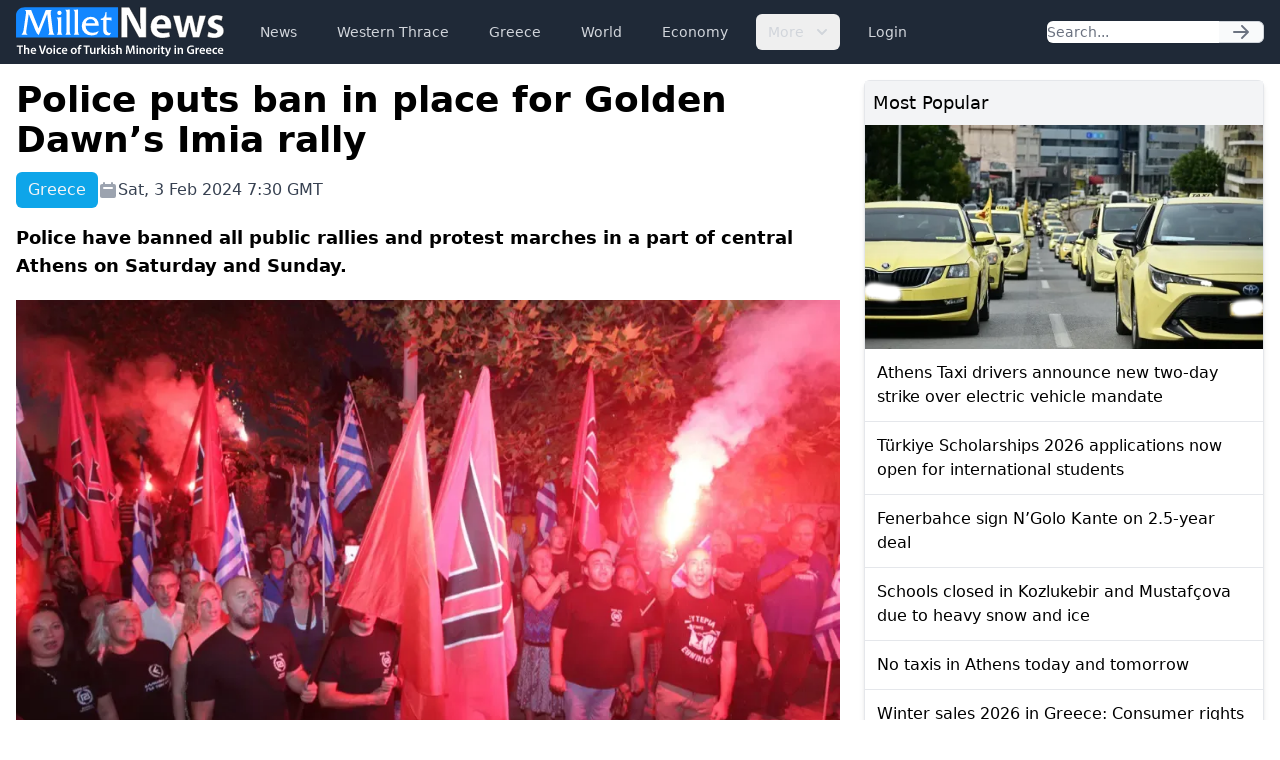

--- FILE ---
content_type: text/html; charset=UTF-8
request_url: https://www.milletnews.com/greece/police-puts-ban-in-place-for-golden-dawns-imia-rally
body_size: 6178
content:
<!DOCTYPE html>
<html class="scroll-smooth" lang="en">
<head>
    <meta charset="utf-8">
    <meta name="viewport" content="width=device-width, initial-scale=1">

    <title>Police puts ban in place for Golden Dawn’s Imia rally | Millet News</title>

        <link rel="canonical" href="https://www.milletnews.com/greece/police-puts-ban-in-place-for-golden-dawns-imia-rally">

    <meta property="og:url" content="https://www.milletnews.com/greece/police-puts-ban-in-place-for-golden-dawns-imia-rally"/>
    <meta property="og:type" content="article"/>
    <meta property="og:title" content="Police puts ban in place for Golden Dawn’s Imia rally"/>

    <meta name="twitter:card" content="summary_large_image"/>
    <meta name="twitter:site" content="@milletworld"/>
    <meta name="twitter:creator" content="@milletworld">
    <meta name="twitter:title" content="Police puts ban in place for Golden Dawn’s Imia rally"/>

            <meta property="og:image" content="https://storage.milletnews.com/articles/11644/oRecQBfbIB11fboCLPavrsKGgV1ffO9lJi8t02a7.webp"/>
        <meta name="twitter:image" content="https://storage.milletnews.com/articles/11644/oRecQBfbIB11fboCLPavrsKGgV1ffO9lJi8t02a7.webp"/>
        <meta name="twitter:image:alt" content="Police puts ban in place for Golden Dawn’s Imia rally"/>
    
                <meta name="description" content="Police have banned all public rallies and protest marches in a part of central Athens on Saturday and Sunday.">
        <meta property="og:description" content="Police have banned all public rallies and protest marches in a part of central Athens on Saturday and Sunday."/>
        <meta name="twitter:description" content="Police have banned all public rallies and protest marches in a part of central Athens on Saturday and Sunday."/>
    
    <link rel="preload" as="style" href="https://www.milletnews.com/build/assets/app-CUgqZZjg.css" /><link rel="stylesheet" href="https://www.milletnews.com/build/assets/app-CUgqZZjg.css" />
    <link rel="shortcut icon" href="https://www.milletnews.com/dist/images/favicon/favicon.ico" type="image/x-icon">
    <link rel="icon" href="https://www.milletnews.com/dist/images/favicon/favicon.ico" type="image/x-icon">

    <script defer src="https://unpkg.com/alpinejs@3.9.0/dist/cdn.min.js"></script>

    <script async src="https://www.googletagmanager.com/gtag/js?id=G-LNYSVWFLQQ"></script>
    <script>
        window.dataLayer = window.dataLayer || [];

        function gtag() {
            dataLayer.push(arguments);
        }

        gtag('js', new Date());

        gtag('config', 'G-LNYSVWFLQQ');
    </script>

    <script type='text/javascript' src='https://platform-api.sharethis.com/js/sharethis.js#property=642b8fc745aa460012e1014c&product=sop' async='async'></script>

        <link rel="preload" as="style" href="https://www.milletnews.com/build/assets/article-DWZ1TkM1.css" /><link rel="modulepreload" href="https://www.milletnews.com/build/assets/fslightbox-Ba0EkmQX.js" /><link rel="stylesheet" href="https://www.milletnews.com/build/assets/article-DWZ1TkM1.css" /><script type="module" src="https://www.milletnews.com/build/assets/fslightbox-Ba0EkmQX.js"></script>
    <script async src="https://pagead2.googlesyndication.com/pagead/js/adsbygoogle.js?client=ca-pub-8968304487672528" crossorigin="anonymous"></script>
</head>

<body class="antialiased min-h-screen">

<nav x-data="{ open: false }"
     x-effect="
         body = document.body
         scrollbarWidth = window.innerWidth - body.offsetWidth
         if (open) {
             body.style.overflow = 'hidden'
             body.style.height = '100%'
             body.style.paddingRight = scrollbarWidth + 'px'
         } else {
             body.style = ''
         }
      "
     @keydown.window.escape="open = false"
     class="bg-gray-800 h-16 sticky top-0 z-10">
    <div class="max-w-7xl mx-auto px-4 2xl:px-0 flex items-center justify-between h-full">
        <a href="https://www.milletnews.com">
            <img src="https://www.milletnews.com/dist/images/millet-news.svg" alt="Millet News" class="w-52">
        </a>

        <div class="flex-1 flex items-center justify-center sm:items-stretch sm:justify-start">
            <div class="hidden lg:block lg:ml-6">
                <ul class="flex items-center space-x-4">
                    <!-- Current: "bg-gray-900 text-white", Default: "text-gray-300 hover:bg-gray-700 hover:text-white" -->
                                                                                                    <li>
                                <a href="https://www.milletnews.com/news" class="whitespace-nowrap inline-flex px-3 py-2 rounded-md text-sm font-medium text-gray-300 hover:bg-gray-700 hover:text-white">News</a>
                            </li>
                                                                                                                            <li>
                                <a href="https://www.milletnews.com/western-thrace" class="whitespace-nowrap inline-flex px-3 py-2 rounded-md text-sm font-medium text-gray-300 hover:bg-gray-700 hover:text-white">Western Thrace</a>
                            </li>
                                                                                                                            <li>
                                <a href="https://www.milletnews.com/greece" class="whitespace-nowrap inline-flex px-3 py-2 rounded-md text-sm font-medium text-gray-300 hover:bg-gray-700 hover:text-white">Greece</a>
                            </li>
                                                                                                                            <li>
                                <a href="https://www.milletnews.com/world" class="whitespace-nowrap inline-flex px-3 py-2 rounded-md text-sm font-medium text-gray-300 hover:bg-gray-700 hover:text-white">World</a>
                            </li>
                                                                                                                            <li>
                                <a href="https://www.milletnews.com/economy" class="whitespace-nowrap inline-flex px-3 py-2 rounded-md text-sm font-medium text-gray-300 hover:bg-gray-700 hover:text-white">Economy</a>
                            </li>
                                                                                                <li x-data="{ open: false }" @keydown.escape.stop="open = false" @click.away="open = false" class="relative inline-block text-left">
                                <button @click="open = !open" class="inline-flex items-end px-3 py-2 rounded-md text-sm font-medium text-gray-300 hover:bg-gray-700 hover:text-white">
                                    More
                                    <svg class="-mr-1 ml-2 h-5 w-5" xmlns="http://www.w3.org/2000/svg" viewBox="0 0 20 20" fill="currentColor" aria-hidden="true">
                                        <path fill-rule="evenodd" d="M5.293 7.293a1 1 0 011.414 0L10 10.586l3.293-3.293a1 1 0 111.414 1.414l-4 4a1 1 0 01-1.414 0l-4-4a1 1 0 010-1.414z" clip-rule="evenodd"></path>
                                    </svg>
                                </button>

                                <div x-show="open" x-cloak x-transition:enter="transition ease-out duration-100" x-transition:enter-start="transform opacity-0 scale-95" x-transition:enter-end="transform opacity-100 scale-100" x-transition:leave="transition ease-in duration-75" x-transition:leave-start="transform opacity-100 scale-100" x-transition:leave-end="transform opacity-0 scale-95" class="origin-top-right absolute right-0 mt-2 w-56 rounded-md shadow-lg bg-white ring-1 ring-black ring-opacity-5 focus:outline-none">
                                    <ul class="py-1" role="none">
                                                                                                                                <li>
                                                <a href="https://www.milletnews.com/balkans" class="block px-4 py-2 text-sm text-gray-700 hover:bg-gray-200" @click="open = false">Balkans</a>
                                            </li>
                                                                                                                                <li>
                                                <a href="https://www.milletnews.com/turkiye" class="block px-4 py-2 text-sm text-gray-700 hover:bg-gray-200" @click="open = false">Türkiye</a>
                                            </li>
                                                                                                                                <li>
                                                <a href="https://www.milletnews.com/video" class="block px-4 py-2 text-sm text-gray-700 hover:bg-gray-200" @click="open = false">Video</a>
                                            </li>
                                                                                                                                <li>
                                                <a href="https://www.milletnews.com/turkish-minority" class="block px-4 py-2 text-sm text-gray-700 hover:bg-gray-200" @click="open = false">Turkish Minority</a>
                                            </li>
                                                                                                                                <li>
                                                <a href="https://www.milletnews.com/opinion" class="block px-4 py-2 text-sm text-gray-700 hover:bg-gray-200" @click="open = false">Opinion</a>
                                            </li>
                                                                                                                                <li>
                                                <a href="https://www.milletnews.com/sports" class="block px-4 py-2 text-sm text-gray-700 hover:bg-gray-200" @click="open = false">Sports</a>
                                            </li>
                                                                                                                                <li>
                                                <a href="https://www.milletnews.com/science-technology" class="block px-4 py-2 text-sm text-gray-700 hover:bg-gray-200" @click="open = false">Science - Technology</a>
                                            </li>
                                                                            </ul>
                                </div>
                            </li>
                                            
                                            <li>
                            <a href="https://www.milletnews.com/login" class="inline-flex text-gray-300 hover:bg-gray-700 hover:text-white px-3 py-2 rounded-md text-sm font-medium">Login</a>
                        </li>
                                    </ul>
            </div>
        </div>

        <form class="hidden lg:flex shrink-1 relative" action="https://www.milletnews.com/search">
            <div class="flex rounded-md">
                <input name="q" type="search" value="" placeholder="Search..." class="rounded-l-md block w-full shadow-sm sm:text-sm focus:ring-cyan-500 focus:border-cyan-500 border-gray-300"/>
                <button type="submit" class="inline-flex items-center px-3 rounded-r-md border border-l-0 border-gray-300 bg-gray-50 text-gray-500 text-sm">
                    <svg class="w-5 h-5 text-gray-500 w-4 h-4" xmlns="http://www.w3.org/2000/svg" viewBox="0 0 20 20" fill="currentColor">
        <path fill-rule="evenodd" d="M10.293 3.293a1 1 0 011.414 0l6 6a1 1 0 010 1.414l-6 6a1 1 0 01-1.414-1.414L14.586 11H3a1 1 0 110-2h11.586l-4.293-4.293a1 1 0 010-1.414z" clip-rule="evenodd"/>
    </svg>
                </button>
            </div>
        </form>

        <button @click="open = !open" type="button" x-show="!open" class="inline-flex lg:hidden items-center justify-center p-2 rounded-md text-gray-400 hover:text-white hover:bg-gray-700 focus:outline-none focus:ring-2 focus:ring-inset focus:ring-white" aria-controls="mobile-menu"
                x-bind:aria-expanded="open.toString()">
            <span class="sr-only">Open main menu</span>
            <svg class="w-6 h-6 block" x-show="!open" xmlns="http://www.w3.org/2000/svg" fill="none" viewBox="0 0 24 24" stroke="currentColor" stroke-width="2">
        <path stroke-linecap="round" stroke-linejoin="round" d="M4 6h16M4 12h16M4 18h16"/>
    </svg>
            <svg class="w-6 h-6" x-show="open" x-cloak="x-cloak" xmlns="http://www.w3.org/2000/svg" fill="none" viewBox="0 0 24 24" stroke="currentColor" stroke-width="2">
        <path stroke-linecap="round" stroke-linejoin="round" d="M6 18L18 6M6 6l12 12"/>
    </svg>
        </button>
    </div>

    
    <div x-show="open"
         style="display: none"
         x-transition.opacity.duration.300ms
         class="fixed inset-0 bg-black bg-opacity-25 z-10"
         @click="open = false" aria-hidden="true">
    </div>

    
    <div x-show="open"
         style="display: none"
         x-transition:enter="transition ease-in-out duration-300 transform"
         x-transition:enter-start="-translate-x-full"
         x-transition:enter-end="translate-x-0"
         x-transition:leave="transition ease-in-out duration-300 transform"
         x-transition:leave-start="translate-x-0"
         x-transition:leave-end="-translate-x-full"
         class="fixed inset-0 max-w-xs w-full h-screen bg-white shadow-xl pb-6 flex flex-col overflow-y-auto z-20 px-4"
    >
        <ul class="mt-6 flex flex-col space-y-6">
            <li class="flow-root">
                <a href="https://www.milletnews.com" class="text-gray-500 p-2" aria-current="page">Home</a>
            </li>

                                                <li class="flow-root">
                        <a href="https://www.milletnews.com/news" class="text-gray-500 p-2">News</a>
                    </li>
                                                                <li class="flow-root">
                        <a href="https://www.milletnews.com/western-thrace" class="text-gray-500 p-2">Western Thrace</a>
                    </li>
                                                                <li class="flow-root">
                        <a href="https://www.milletnews.com/greece" class="text-gray-500 p-2">Greece</a>
                    </li>
                                                                <li class="flow-root">
                        <a href="https://www.milletnews.com/world" class="text-gray-500 p-2">World</a>
                    </li>
                                                                <li class="flow-root">
                        <a href="https://www.milletnews.com/economy" class="text-gray-500 p-2">Economy</a>
                    </li>
                                                                                        <li class="flow-root">
                            <a href="https://www.milletnews.com/balkans" class="text-gray-500 p-2">Balkans</a>
                        </li>
                                            <li class="flow-root">
                            <a href="https://www.milletnews.com/turkiye" class="text-gray-500 p-2">Türkiye</a>
                        </li>
                                            <li class="flow-root">
                            <a href="https://www.milletnews.com/video" class="text-gray-500 p-2">Video</a>
                        </li>
                                            <li class="flow-root">
                            <a href="https://www.milletnews.com/turkish-minority" class="text-gray-500 p-2">Turkish Minority</a>
                        </li>
                                            <li class="flow-root">
                            <a href="https://www.milletnews.com/opinion" class="text-gray-500 p-2">Opinion</a>
                        </li>
                                            <li class="flow-root">
                            <a href="https://www.milletnews.com/sports" class="text-gray-500 p-2">Sports</a>
                        </li>
                                            <li class="flow-root">
                            <a href="https://www.milletnews.com/science-technology" class="text-gray-500 p-2">Science - Technology</a>
                        </li>
                                                
                            <li class="flow-root">
                    <a href="https://www.milletnews.com/login" class="text-gray-500 p-2">Login</a>

                </li>
                    </ul>

        <form class="flex lg:hidden mt-6 relative" action="https://www.milletnews.com/search">
            <div class="flex rounded-md w-full">
                <input name="q" type="search" value="" placeholder="Search..." class="rounded-l-md block w-full shadow-sm sm:text-sm focus:ring-cyan-500 focus:border-cyan-500 border-gray-300"/>
                <button type="submit" class="inline-flex items-center px-3 rounded-r-md border border-l-0 border-gray-300 bg-gray-50 text-gray-500 text-sm">
                    <svg class="w-5 h-5 text-gray-500 w-4 h-4" xmlns="http://www.w3.org/2000/svg" viewBox="0 0 20 20" fill="currentColor">
        <path fill-rule="evenodd" d="M10.293 3.293a1 1 0 011.414 0l6 6a1 1 0 010 1.414l-6 6a1 1 0 01-1.414-1.414L14.586 11H3a1 1 0 110-2h11.586l-4.293-4.293a1 1 0 010-1.414z" clip-rule="evenodd"/>
    </svg>
                </button>
            </div>
        </form>
    </div>
</nav>

<div class="max-w-7xl mx-auto p-4 2xl:px-0">
        <main class="grid grid-cols-6 gap-6">
        <div class="col-span-6 lg:col-span-4">
            <article class="grid">
                <h1 class="text-4xl font-bold">Police puts ban in place for Golden Dawn’s Imia rally</h1>

                <div class="mt-3 text-gray-700 grid sm:flex items-center gap-x-4 gap-y-1 text-base">
                    <div class="flex">
                        <div class="font-medium text-gray-100 bg-sky-500 px-3 py-1.5 rounded-md">Greece</div>
                    </div>

                    <div class="flex items-center gap-1">
                        <svg class="w-5 h-5 text-gray-400" xmlns="http://www.w3.org/2000/svg" viewBox="0 0 20 20" fill="currentColor">
        <path fill-rule="evenodd" d="M6 2a1 1 0 00-1 1v1H4a2 2 0 00-2 2v10a2 2 0 002 2h12a2 2 0 002-2V6a2 2 0 00-2-2h-1V3a1 1 0 10-2 0v1H7V3a1 1 0 00-1-1zm0 5a1 1 0 000 2h8a1 1 0 100-2H6z" clip-rule="evenodd"/>
    </svg>
 Sat, 3 Feb 2024 7:30 GMT
                    </div>

                    
                    <div class="ml-auto">
                        <div class="sharethis-inline-share-buttons"></div>

                    </div>
                </div>

                <div class="mt-4 text-lg font-semibold">Police have banned all public rallies and protest marches in a part of central Athens on Saturday and Sunday.</div>

                                    <picture class="my-5">
                        <source media="(min-width: 640px)" srcset="https://storage.milletnews.com/articles/11644/oRecQBfbIB11fboCLPavrsKGgV1ffO9lJi8t02a7.webp">
                        <img src="https://storage.milletnews.com/articles/11644/md-oRecQBfbIB11fboCLPavrsKGgV1ffO9lJi8t02a7.webp" alt="Police puts ban in place for Golden Dawn’s Imia rally" class="aspect-video w-full">
                    </picture>
                
                <div class="article text-lg" id="content">
                    <p><a class="text-blue-600" href="https://www.milletnews.com/tags/police">Police</a> have banned all <a class="text-blue-600" href="https://www.milletnews.com/tags/public">public</a> rallies and <a class="text-blue-600" href="https://www.milletnews.com/tags/protest">protest</a> marches in a part of central <a class="text-blue-600" href="https://www.milletnews.com/tags/athens">Athens</a> on Saturday and Sunday, due to fears of clashes at an event planned by <a class="text-blue-600" href="https://www.milletnews.com/tags/neo-nazi">neo-Nazi</a> <a class="text-blue-600" href="https://www.milletnews.com/tags/golden-dawn">Golden Dawn</a> to mark the anniversary of the 1996 <a class="text-blue-600" href="https://www.milletnews.com/tags/imia-crisis">Imia crisis</a>, when Greece and Turkey almost went to war over the uninhabited islet.</p>
<p>Citing a “risk to <a class="text-blue-600" href="https://www.milletnews.com/tags/public">public</a> safety” and the possibility of crime and the disruption of socioeconomic activity in the area, <a class="text-blue-600" href="https://www.milletnews.com/tags/police">police</a> applied the ban on the area around the Memorial to the Fallen Heroes on Rigillis Square, where <a class="text-blue-600" href="https://www.milletnews.com/tags/golden-dawn">Golden Dawn</a> announced it would gather at 7 p.m. Saturday.</p>
<p>Anti-fascist groups also announced counter-demonstrations at the same point.</p>
<p>Syntagma Square is included in the area covered by the ban.</p>
<p><em>Kathimerini</em></p>
                </div>

                
                <section>
    <ul class="flex flex-wrap gap-2">
                    <li class="font-medium text-gray-100 bg-sky-500 px-3 py-0.5 rounded-md text-sm">
                <a href="https://www.milletnews.com/tags/athens">#athens</a>
            </li>
                    <li class="font-medium text-gray-100 bg-sky-500 px-3 py-0.5 rounded-md text-sm">
                <a href="https://www.milletnews.com/tags/golden-dawn">#golden dawn</a>
            </li>
                    <li class="font-medium text-gray-100 bg-sky-500 px-3 py-0.5 rounded-md text-sm">
                <a href="https://www.milletnews.com/tags/imia-crisis">#Imia crisis</a>
            </li>
                    <li class="font-medium text-gray-100 bg-sky-500 px-3 py-0.5 rounded-md text-sm">
                <a href="https://www.milletnews.com/tags/neo-nazi">#neo-nazi</a>
            </li>
                    <li class="font-medium text-gray-100 bg-sky-500 px-3 py-0.5 rounded-md text-sm">
                <a href="https://www.milletnews.com/tags/police">#police</a>
            </li>
                    <li class="font-medium text-gray-100 bg-sky-500 px-3 py-0.5 rounded-md text-sm">
                <a href="https://www.milletnews.com/tags/protest">#protest</a>
            </li>
                    <li class="font-medium text-gray-100 bg-sky-500 px-3 py-0.5 rounded-md text-sm">
                <a href="https://www.milletnews.com/tags/public">#public</a>
            </li>
            </ul>
</section>
            </article>

            <section class="mt-8">
    <h2 class="mb-4 text-2xl font-medium border-b grid">
        Related News
        <span class="border-b-2 border-sky-500 pb-1 w-16"></span>
    </h2>

    <ul class="flex gap-6 overflow-x-auto lg:grid lg:grid-cols-3 px-0.5 pb-1.5">
                    <li class="w-60 min-w-[15rem] rounded-md border lg:col-span-1 lg:w-auto lg:min-w-0 shadow-md">
                <article>
                    <a href="https://www.milletnews.com/world/anti-muslim-protester-driven-off-after-attempted-quran-burning-in-minneapolis" class="flex flex-col h-full">
                        <picture>
                            <source media="(min-width: 640px)" srcset="https://storage.milletnews.com/articles/23204/md-6W35mTcZVZimbOnR1pLwa6lcduLgIXDk0AiqSikR.webp">
                            <img src="https://storage.milletnews.com/articles/23204/md-6W35mTcZVZimbOnR1pLwa6lcduLgIXDk0AiqSikR.webp" alt="Anti-Muslim protester driven off after attempted Quran burning in Minneapolis" class="aspect-video rounded-t" loading="lazy">
                        </picture>
                    </a>

                    <div class="grid p-4 grow">
                        <h2 class="leading-snug line-clamp-3 mb-2">
                            <a href="https://www.milletnews.com/world/anti-muslim-protester-driven-off-after-attempted-quran-burning-in-minneapolis" class="block">Anti-Muslim protester driven off after attempted Quran burning in Minneapolis</a>
                        </h2>
                        <div class="text-sm text-gray-400 mt-auto">January 19, 2026</div>
                    </div>
                </article>
            </li>
                    <li class="w-60 min-w-[15rem] rounded-md border lg:col-span-1 lg:w-auto lg:min-w-0 shadow-md">
                <article>
                    <a href="https://www.milletnews.com/greece/chrisochoidis-law-will-be-enforced-if-farmers-persist-with-protests" class="flex flex-col h-full">
                        <picture>
                            <source media="(min-width: 640px)" srcset="https://storage.milletnews.com/articles/23179/md-U1v8XWbAJXiwOPLcBhbCmXl78wkgVtBu92D2cqR5.webp">
                            <img src="https://storage.milletnews.com/articles/23179/md-U1v8XWbAJXiwOPLcBhbCmXl78wkgVtBu92D2cqR5.webp" alt="Chrisochoidis: Law will be enforced if farmers persist with protests" class="aspect-video rounded-t" loading="lazy">
                        </picture>
                    </a>

                    <div class="grid p-4 grow">
                        <h2 class="leading-snug line-clamp-3 mb-2">
                            <a href="https://www.milletnews.com/greece/chrisochoidis-law-will-be-enforced-if-farmers-persist-with-protests" class="block">Chrisochoidis: Law will be enforced if farmers persist with protests</a>
                        </h2>
                        <div class="text-sm text-gray-400 mt-auto">January 17, 2026</div>
                    </div>
                </article>
            </li>
                    <li class="w-60 min-w-[15rem] rounded-md border lg:col-span-1 lg:w-auto lg:min-w-0 shadow-md">
                <article>
                    <a href="https://www.milletnews.com/greece/protest-march-in-greece-condemns-us-military-attack-on-venezuela" class="flex flex-col h-full">
                        <picture>
                            <source media="(min-width: 640px)" srcset="https://storage.milletnews.com/articles/23008/md-zJhtB6fKYuJJIzU3nDBJHwdYTKoE6zaxpnCU4lXc.webp">
                            <img src="https://storage.milletnews.com/articles/23008/md-zJhtB6fKYuJJIzU3nDBJHwdYTKoE6zaxpnCU4lXc.webp" alt="Protest march in Greece condemns U.S. military attack on Venezuela" class="aspect-video rounded-t" loading="lazy">
                        </picture>
                    </a>

                    <div class="grid p-4 grow">
                        <h2 class="leading-snug line-clamp-3 mb-2">
                            <a href="https://www.milletnews.com/greece/protest-march-in-greece-condemns-us-military-attack-on-venezuela" class="block">Protest march in Greece condemns U.S. military attack on Venezuela</a>
                        </h2>
                        <div class="text-sm text-gray-400 mt-auto">January 5, 2026</div>
                    </div>
                </article>
            </li>
                    <li class="w-60 min-w-[15rem] rounded-md border lg:col-span-1 lg:w-auto lg:min-w-0 shadow-md">
                <article>
                    <a href="https://www.milletnews.com/greece/appeals-prosecutor-calls-for-guilty-verdicts-for-all-golden-dawn-defendants" class="flex flex-col h-full">
                        <picture>
                            <source media="(min-width: 640px)" srcset="https://storage.milletnews.com/articles/22778/md-hRLEbJJNZWZZn9XQbwtRtv3hlvyJ9AEsU5TBOfp3.webp">
                            <img src="https://storage.milletnews.com/articles/22778/md-hRLEbJJNZWZZn9XQbwtRtv3hlvyJ9AEsU5TBOfp3.webp" alt="Appeals Prosecutor calls for guilty verdicts for all Golden Dawn defendants" class="aspect-video rounded-t" loading="lazy">
                        </picture>
                    </a>

                    <div class="grid p-4 grow">
                        <h2 class="leading-snug line-clamp-3 mb-2">
                            <a href="https://www.milletnews.com/greece/appeals-prosecutor-calls-for-guilty-verdicts-for-all-golden-dawn-defendants" class="block">Appeals Prosecutor calls for guilty verdicts for all Golden Dawn defendants</a>
                        </h2>
                        <div class="text-sm text-gray-400 mt-auto">December 18, 2025</div>
                    </div>
                </article>
            </li>
                    <li class="w-60 min-w-[15rem] rounded-md border lg:col-span-1 lg:w-auto lg:min-w-0 shadow-md">
                <article>
                    <a href="https://www.milletnews.com/greece/police-uncover-cache-of-stolen-passports-and-ids-in-central-athens" class="flex flex-col h-full">
                        <picture>
                            <source media="(min-width: 640px)" srcset="https://storage.milletnews.com/articles/22708/md-tB13u7AWTISaqaLlaFAKD5c7tXfxj0QGhiLk2pxm.webp">
                            <img src="https://storage.milletnews.com/articles/22708/md-tB13u7AWTISaqaLlaFAKD5c7tXfxj0QGhiLk2pxm.webp" alt="Police uncover cache of stolen passports and IDs in central Athens" class="aspect-video rounded-t" loading="lazy">
                        </picture>
                    </a>

                    <div class="grid p-4 grow">
                        <h2 class="leading-snug line-clamp-3 mb-2">
                            <a href="https://www.milletnews.com/greece/police-uncover-cache-of-stolen-passports-and-ids-in-central-athens" class="block">Police uncover cache of stolen passports and IDs in central Athens</a>
                        </h2>
                        <div class="text-sm text-gray-400 mt-auto">December 13, 2025</div>
                    </div>
                </article>
            </li>
                    <li class="w-60 min-w-[15rem] rounded-md border lg:col-span-1 lg:w-auto lg:min-w-0 shadow-md">
                <article>
                    <a href="https://www.milletnews.com/greece/critical-day-in-golden-dawn-trial-as-prosecutors-recommendation-awaits" class="flex flex-col h-full">
                        <picture>
                            <source media="(min-width: 640px)" srcset="https://storage.milletnews.com/articles/22687/md-BbD70wjNE9SnerxA0bg6LTmjLzJfcOj7pYBk7XPD.webp">
                            <img src="https://storage.milletnews.com/articles/22687/md-BbD70wjNE9SnerxA0bg6LTmjLzJfcOj7pYBk7XPD.webp" alt="Critical day in Golden Dawn trial as Prosecutor’s recommendation awaits" class="aspect-video rounded-t" loading="lazy">
                        </picture>
                    </a>

                    <div class="grid p-4 grow">
                        <h2 class="leading-snug line-clamp-3 mb-2">
                            <a href="https://www.milletnews.com/greece/critical-day-in-golden-dawn-trial-as-prosecutors-recommendation-awaits" class="block">Critical day in Golden Dawn trial as Prosecutor’s recommendation awaits</a>
                        </h2>
                        <div class="text-sm text-gray-400 mt-auto">December 12, 2025</div>
                    </div>
                </article>
            </li>
            </ul>
</section>
        </div>

        <div class="col-span-6 lg:col-span-2 space-y-6">
            <section class="border rounded-md shadow-md">
    <h2 class="bg-gray-100 p-2 text-lg font-medium">Most Popular</h2>

    <ul class="divide-y divide-gray-200">
                    <li>
                <article>
                                            <a href="https://www.milletnews.com/greece/athens-taxi-drivers-announce-new-two-day-strike-over-electric-vehicle-mandate">
                            <picture>
                                <img src="https://storage.milletnews.com/articles/23182/md-yjFBDxcIJX98cnxsdzrfsPR9TkPQd5rjvemkpiDn.webp" alt="Athens Taxi drivers announce new two-day strike over electric vehicle mandate" loading="lazy">
                            </picture>
                        </a>
                                        <h3 class="p-3">
                        <a href="https://www.milletnews.com/greece/athens-taxi-drivers-announce-new-two-day-strike-over-electric-vehicle-mandate" class="block font-medium">Athens Taxi drivers announce new two-day strike over electric vehicle mandate</a>
                    </h3>
                </article>
            </li>
                    <li>
                <article>
                                        <h3 class="p-3">
                        <a href="https://www.milletnews.com/turkiye/turkiye-scholarships-2026-applications-now-open-for-international-students" class="block font-medium">Türkiye Scholarships 2026 applications now open for international students</a>
                    </h3>
                </article>
            </li>
                    <li>
                <article>
                                        <h3 class="p-3">
                        <a href="https://www.milletnews.com/sports/fenerbahce-sign-ngolo-kante-on-25-year-deal" class="block font-medium">Fenerbahce sign N’Golo Kante on 2.5-year deal</a>
                    </h3>
                </article>
            </li>
                    <li>
                <article>
                                        <h3 class="p-3">
                        <a href="https://www.milletnews.com/western-thrace/schools-closed-in-kozlukebir-and-mustafcova-due-to-heavy-snow-and-ice" class="block font-medium">Schools closed in Kozlukebir and Mustafçova due to heavy snow and ice</a>
                    </h3>
                </article>
            </li>
                    <li>
                <article>
                                        <h3 class="p-3">
                        <a href="https://www.milletnews.com/greece/no-taxis-in-athens-today-and-tomorrow" class="block font-medium">No taxis in Athens today and tomorrow</a>
                    </h3>
                </article>
            </li>
                    <li>
                <article>
                                        <h3 class="p-3">
                        <a href="https://www.milletnews.com/greece/winter-sales-2026-in-greece-consumer-rights-and-shopping-tips" class="block font-medium">Winter sales 2026 in Greece: Consumer rights and shopping tips</a>
                    </h3>
                </article>
            </li>
            </ul>
</section>

            <div>
                <!-- Slot 2 -->
                <ins class="adsbygoogle"
                      style="display:inline-block;width:100%;height:345px"
                     data-ad-client="ca-pub-8968304487672528"
                     data-ad-slot="4644909096"></ins>
                <script>
                    (adsbygoogle = window.adsbygoogle || []).push({});
                </script>
            </div>

            <section class="border rounded-md shadow-md">
    <h2 class="bg-gray-100 p-2 text-lg font-medium rounded-t-md">
        <a href="https://www.milletnews.com/greece" class="text-sky-700">More about Greece</a>
    </h2>

    <ul class="divide-y divide-gray-200">
                    <li>
                <article>
                                            <a href="https://www.milletnews.com/greece/payments-approved-for-400000-teba-beneficiaries-aid-to-be-provided-monthly-via-cards">
                            <picture>
                                <img src="https://storage.milletnews.com/articles/23323/md-rXA9YJE807rOf9kjx4IExHJvPhpQb64xbi4IMisb.jpg" alt="Payments approved for 400,000 TEBA beneficiaries: Aid to be provided monthly via cards" loading="lazy">
                            </picture>
                        </a>
                                        <h3 class="p-3">
                        <a href="https://www.milletnews.com/greece/payments-approved-for-400000-teba-beneficiaries-aid-to-be-provided-monthly-via-cards" class="block font-medium">Payments approved for 400,000 TEBA beneficiaries: Aid to be provided monthly via cards</a>
                    </h3>
                </article>
            </li>
                    <li>
                <article>
                                        <h3 class="p-3">
                        <a href="https://www.milletnews.com/greece/diamantopoulou-rules-out-cooperation-with-new-democracy-after-election" class="block font-medium">Diamantopoulou rules out cooperation with New Democracy after election</a>
                    </h3>
                </article>
            </li>
                    <li>
                <article>
                                        <h3 class="p-3">
                        <a href="https://www.milletnews.com/greece/world-turkic-language-family-day-celebrated-with-event-in-athens" class="block font-medium">World Turkic Language Family Day celebrated with event in Athens</a>
                    </h3>
                </article>
            </li>
                    <li>
                <article>
                                        <h3 class="p-3">
                        <a href="https://www.milletnews.com/greece/greece-backs-peace-initiatives-upholds-sovereignty-fm-says" class="block font-medium">Greece backs peace initiatives, upholds sovereignty, FM says</a>
                    </h3>
                </article>
            </li>
                    <li>
                <article>
                                        <h3 class="p-3">
                        <a href="https://www.milletnews.com/greece/four-jailed-in-fuel-station-fraud-ring-case" class="block font-medium">Four jailed in fuel station fraud ring case</a>
                    </h3>
                </article>
            </li>
                    <li>
                <article>
                                        <h3 class="p-3">
                        <a href="https://www.milletnews.com/greece/heavy-rain-storms-forecast-across-greece-six-regions-on-red-alert" class="block font-medium">Heavy rain, storms forecast across Greece; Six regions on Red Alert</a>
                    </h3>
                </article>
            </li>
            </ul>
</section>
        </div>
    </main>
</div>

<div class="bg-gray-800 py-4">
    <nav class="max-w-7xl mx-auto px-4 2xl:px-0 grid md:flex items-center gap-x-16 gap-y-8">
        <div class="grid gap-3">
            <a href="https://www.milletnews.com">
                <img src="https://www.milletnews.com/dist/images/millet-news.svg" alt="Millet News" class="w-52">
            </a>
            <div class="text-sm text-gray-200">&copy; 2026 Millet Media</div>
        </div>

        <ul class="flex flex-wrap gap-x-6 gap-y-1">
            <li><a class="text-gray-100" href="https://www.milletnews.com/news">News</a></li>

            <li><a class="text-gray-100" href="https://www.milletnews.com/western-thrace">Western Thrace</a></li>

            <li><a class="text-gray-100" href="https://www.milletnews.com/greece">Greece</a></li>

            <li><a class="text-gray-100" href="https://www.milletnews.com/world">World</a></li>

            <li><a class="text-gray-100" href="https://www.milletnews.com/economy">Economy</a></li>

            <li><a class="text-gray-100" href="https://www.milletnews.com/balkans">Balkans</a></li>

            <li><a class="text-gray-100" href="https://www.milletnews.com/turkey">Turkey</a></li>

            <li><a class="text-gray-100" href="https://www.milletnews.com/video">Video</a></li>

            <li><a class="text-gray-100" href="https://www.milletnews.com/turkish-minority">Turkish Minority</a></li>

            <li><a class="text-gray-100" href="https://www.milletnews.com/opinion">Opinion</a></li>

            <li><a class="text-gray-100" href="https://www.milletnews.com/sports">Sports</a></li>
        </ul>
    </nav>

    <div class="max-w-7xl mx-auto px-4 2xl:px-0 flex items-center mt-8">
        <div class="flex flex-wrap text-gray-100 gap-x-4 gap-y-1 text-xs">
            <div class="font-medium ">MILLET MEDIA OE.</div>
            <div class="">BİLAL BUDUR & CENGİZ ÖMER KOLLEKTİF ŞİRKETİ.</div>
            <div class="">Address: Miaouli 7-9, Xanthi 67100, GREECE.</div>
            <div class="">Tel: +30 25410 77968.</div>
            <div class="">Email: info@milletgazetesi.gr.</div>
        </div>
    </div>
</div>

</body>
</html>


--- FILE ---
content_type: text/html; charset=utf-8
request_url: https://www.google.com/recaptcha/api2/aframe
body_size: 266
content:
<!DOCTYPE HTML><html><head><meta http-equiv="content-type" content="text/html; charset=UTF-8"></head><body><script nonce="V1t6wp1PB3OAh_b53cZU_g">/** Anti-fraud and anti-abuse applications only. See google.com/recaptcha */ try{var clients={'sodar':'https://pagead2.googlesyndication.com/pagead/sodar?'};window.addEventListener("message",function(a){try{if(a.source===window.parent){var b=JSON.parse(a.data);var c=clients[b['id']];if(c){var d=document.createElement('img');d.src=c+b['params']+'&rc='+(localStorage.getItem("rc::a")?sessionStorage.getItem("rc::b"):"");window.document.body.appendChild(d);sessionStorage.setItem("rc::e",parseInt(sessionStorage.getItem("rc::e")||0)+1);localStorage.setItem("rc::h",'1769426281717');}}}catch(b){}});window.parent.postMessage("_grecaptcha_ready", "*");}catch(b){}</script></body></html>